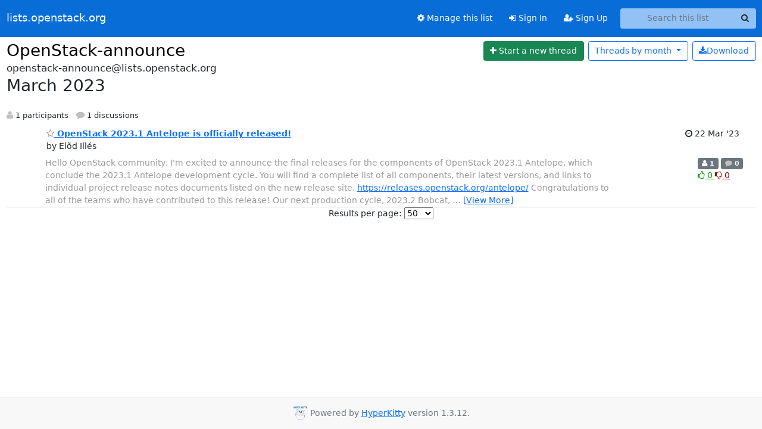

--- FILE ---
content_type: text/html; charset=utf-8
request_url: https://lists.openstack.org/archives/list/openstack-announce@lists.openstack.org/2023/3/
body_size: 5275
content:





<!DOCTYPE HTML>
<html>
    <head>
        <meta http-equiv="Content-Type" content="text/html; charset=UTF-8" />
        <meta name="viewport" content="width=device-width, initial-scale=1.0" />
        <meta name="ROBOTS" content="INDEX, FOLLOW" />
        <title>
March 2023 - OpenStack-announce - lists.openstack.org
</title>
        <meta name="author" content="" />
        <meta name="dc.language" content="en" />
        <link rel="shortcut icon" href="/static/hyperkitty/img/favicon.ico" />
        <link rel="stylesheet" href="/static/hyperkitty/libs/jquery/smoothness/jquery-ui-1.13.1.min.css" type="text/css" media="all" />
        <link rel="stylesheet" href="/static/hyperkitty/libs/fonts/font-awesome/css/font-awesome.min.css" type="text/css" media="all" />
        <link rel="stylesheet" href="/static/CACHE/css/output.362f1fb20d61.css" type="text/css" media="all"><link rel="stylesheet" href="/static/CACHE/css/output.e68c4908b3de.css" type="text/css"><link rel="stylesheet" href="/static/CACHE/css/output.0ccd7b9c6080.css" type="text/css" media="all">
         
        
<link rel="alternate" type="application/rss+xml" title="OpenStack-announce" href="/archives/list/openstack-announce@lists.openstack.org/feed/"/>

        

    </head>

    <body>

    


    <nav class="navbar sticky-top navbar-expand-md mb-2" id="navbar-main">
        <div class="container-xxl">
            <div class="navbar-header"> <!--part of navbar that's always present-->
                <button type="button" class="navbar-toggler collapsed" data-bs-toggle="collapse" data-bs-target=".navbar-collapse">
                    <span class="fa fa-bars"></span>
                </button>
                <a class="navbar-brand" href="/archives/">lists.openstack.org</a>

            </div> <!-- /navbar-header -->
            <div class="d-flex">
                <div class="auth dropdown d-md-none">
                        
                </div>
                
                <a  href="/accounts/login/?next=/archives/list/openstack-announce%40lists.openstack.org/2023/3/" class="nav-link d-md-none">
                    <span class="fa fa-sign-in"></span>
                    Sign In
                </a>
                <a  href="/accounts/signup/?next=/archives/list/openstack-announce%40lists.openstack.org/2023/3/" class="nav-link d-md-none">
                    <span class="fa fa-user-plus"></span>
                    Sign Up
                </a>
                
            </div>
            <div class="navbar-collapse collapse justify-content-end"> <!--part of navbar that's collapsed on small screens-->
                <!-- show dropdown for smaller viewports b/c login name/email may be too long -->
                <!-- only show this extra button/dropdown if we're in small screen sizes -->
            
                
                <a href="/mailman3/lists/openstack-announce.lists.openstack.org/" class="nav-link">
                    <span class="fa fa-cog"></span>
                    Manage this list
                </a>
                
            
            
            <a  href="/accounts/login/?next=/archives/list/openstack-announce%40lists.openstack.org/2023/3/" class="nav-link d-none d-md-block">
                <span class="fa fa-sign-in"></span>
                Sign In
            </a>
            <a  href="/accounts/signup/?next=/archives/list/openstack-announce%40lists.openstack.org/2023/3/" class="nav-link d-none d-md-block">
                <span class="fa fa-user-plus"></span>
                Sign Up
            </a>
            
                <form name="search" method="get" action="/archives/search" class="navbar-form navbar-right my-2 my-lg-2 ms-2" role="search">
                    <input type="hidden" name="mlist" value="openstack-announce@lists.openstack.org" />
                    <div class="input-group">
                    <input name="q" type="text" class="form-control rounded-4 search"
                            
                                placeholder="Search this list"
                                aria-label="Search this list"
                            
                            
                            />
                    <button class="btn search-button" aria-label="Search"><span class="fa fa-search"></span></button>
                    </div>
                </form>
                <!-- larger viewports -->
                <ul class="nav navbar-nav auth d-none d-md-flex">
                    
                </ul>
            </div> <!--/navbar-collapse -->
        </div><!-- /container for navbar -->
    </nav>

    

     <div class="modal fade" tabindex="-1" role="dialog" id="keyboard-shortcuts">
       <div class="modal-dialog" role="document">
         <div class="modal-content">
           <div class="modal-header">
             <button type="button" class="close" data-dismiss="modal" aria-label="Close"><span aria-hidden="true">&times;</span></button>
             <h4 class="modal-title">Keyboard Shortcuts</h4>
           </div>
           <div class="modal-body">
             <h3>Thread View</h3>
             <ul>
               <li><code>j</code>: Next unread message </li>
               <li><code>k</code>: Previous unread message </li>
               <li><code>j a</code>: Jump to all threads
               <li><code>j l</code>: Jump to MailingList overview
             </ul>
           </div>
         </div><!-- /.modal-content -->
       </div><!-- /.modal-dialog -->
     </div><!-- /.modal -->

     <div class="container-xxl" role="main">
        

<div class="row">

    <div id="thread-list">
        <div class="thread-list-header row">
            <h1 class="col">
                <a href="/archives/list/openstack-announce@lists.openstack.org/" class="list-name">
                    
                        OpenStack-announce
                    
                </a>
            </h1>
            <div class="col d-flex flex-align-center flex-row-reverse">
                <div class="order-3 me-2">
                    <a href="/archives/list/openstack-announce@lists.openstack.org/message/new"
                        class="btn btn-success"
                        aria-label="Start new thread">
                        <i class="fa fa-plus"></i>
                        <span class="d-inline d-md-none">Thread</span>
                        <span class="d-none d-md-inline">Start a new thread</span>
                    </a>
                </div>
                
                <div class="d-none d-md-block">
                    <a href="/archives/list/openstack-announce@lists.openstack.org/export/openstack-announce@lists.openstack.org-2023-04.mbox.gz?start=2023-03-01&amp;end=2023-04-01" title="This month in gzipped mbox format"
                    class="btn btn-outline-primary ms-2"><i class="fa fa-download" aria-label="Download Messages"></i>Download
                    </a>
                
                </div>
                
                   



<div class="dropdown-center">
<a href="" id="navbarMonthsListDrop" class="btn btn-outline-primary dropdown-toggle" data-bs-toggle="dropdown">
  <span class="d-none d-md-inline">Threads by</span> month <b class="caret"></b>
</a>
<ul class="dropdown-menu" role="menu" aria-labelledby="navbarMonthsListDrop">
    
    <li role="presentation" class="dropdown-header disabled dropdown-item">
        <a href="" class="nav-link">----- 2026 -----</a>
    </li>
    
    <li>
        <a class="dropdown-item" href="/archives/list/openstack-announce@lists.openstack.org/2026/1/"
           >January</a>
    </li>
    
    
    <li role="presentation" class="dropdown-header disabled dropdown-item">
        <a href="" class="nav-link">----- 2025 -----</a>
    </li>
    
    <li>
        <a class="dropdown-item" href="/archives/list/openstack-announce@lists.openstack.org/2025/12/"
           >December</a>
    </li>
    
    <li>
        <a class="dropdown-item" href="/archives/list/openstack-announce@lists.openstack.org/2025/11/"
           >November</a>
    </li>
    
    <li>
        <a class="dropdown-item" href="/archives/list/openstack-announce@lists.openstack.org/2025/10/"
           >October</a>
    </li>
    
    <li>
        <a class="dropdown-item" href="/archives/list/openstack-announce@lists.openstack.org/2025/9/"
           >September</a>
    </li>
    
    <li>
        <a class="dropdown-item" href="/archives/list/openstack-announce@lists.openstack.org/2025/8/"
           >August</a>
    </li>
    
    <li>
        <a class="dropdown-item" href="/archives/list/openstack-announce@lists.openstack.org/2025/7/"
           >July</a>
    </li>
    
    <li>
        <a class="dropdown-item" href="/archives/list/openstack-announce@lists.openstack.org/2025/6/"
           >June</a>
    </li>
    
    <li>
        <a class="dropdown-item" href="/archives/list/openstack-announce@lists.openstack.org/2025/5/"
           >May</a>
    </li>
    
    <li>
        <a class="dropdown-item" href="/archives/list/openstack-announce@lists.openstack.org/2025/4/"
           >April</a>
    </li>
    
    <li>
        <a class="dropdown-item" href="/archives/list/openstack-announce@lists.openstack.org/2025/3/"
           >March</a>
    </li>
    
    <li>
        <a class="dropdown-item" href="/archives/list/openstack-announce@lists.openstack.org/2025/2/"
           >February</a>
    </li>
    
    <li>
        <a class="dropdown-item" href="/archives/list/openstack-announce@lists.openstack.org/2025/1/"
           >January</a>
    </li>
    
    
    <li role="presentation" class="dropdown-header disabled dropdown-item">
        <a href="" class="nav-link">----- 2024 -----</a>
    </li>
    
    <li>
        <a class="dropdown-item" href="/archives/list/openstack-announce@lists.openstack.org/2024/12/"
           >December</a>
    </li>
    
    <li>
        <a class="dropdown-item" href="/archives/list/openstack-announce@lists.openstack.org/2024/11/"
           >November</a>
    </li>
    
    <li>
        <a class="dropdown-item" href="/archives/list/openstack-announce@lists.openstack.org/2024/10/"
           >October</a>
    </li>
    
    <li>
        <a class="dropdown-item" href="/archives/list/openstack-announce@lists.openstack.org/2024/9/"
           >September</a>
    </li>
    
    <li>
        <a class="dropdown-item" href="/archives/list/openstack-announce@lists.openstack.org/2024/8/"
           >August</a>
    </li>
    
    <li>
        <a class="dropdown-item" href="/archives/list/openstack-announce@lists.openstack.org/2024/7/"
           >July</a>
    </li>
    
    <li>
        <a class="dropdown-item" href="/archives/list/openstack-announce@lists.openstack.org/2024/6/"
           >June</a>
    </li>
    
    <li>
        <a class="dropdown-item" href="/archives/list/openstack-announce@lists.openstack.org/2024/5/"
           >May</a>
    </li>
    
    <li>
        <a class="dropdown-item" href="/archives/list/openstack-announce@lists.openstack.org/2024/4/"
           >April</a>
    </li>
    
    <li>
        <a class="dropdown-item" href="/archives/list/openstack-announce@lists.openstack.org/2024/3/"
           >March</a>
    </li>
    
    <li>
        <a class="dropdown-item" href="/archives/list/openstack-announce@lists.openstack.org/2024/2/"
           >February</a>
    </li>
    
    <li>
        <a class="dropdown-item" href="/archives/list/openstack-announce@lists.openstack.org/2024/1/"
           >January</a>
    </li>
    
    
    <li role="presentation" class="dropdown-header disabled dropdown-item">
        <a href="" class="nav-link">----- 2023 -----</a>
    </li>
    
    <li>
        <a class="dropdown-item" href="/archives/list/openstack-announce@lists.openstack.org/2023/12/"
           >December</a>
    </li>
    
    <li>
        <a class="dropdown-item" href="/archives/list/openstack-announce@lists.openstack.org/2023/11/"
           >November</a>
    </li>
    
    <li>
        <a class="dropdown-item" href="/archives/list/openstack-announce@lists.openstack.org/2023/10/"
           >October</a>
    </li>
    
    <li>
        <a class="dropdown-item" href="/archives/list/openstack-announce@lists.openstack.org/2023/9/"
           >September</a>
    </li>
    
    <li>
        <a class="dropdown-item" href="/archives/list/openstack-announce@lists.openstack.org/2023/8/"
           >August</a>
    </li>
    
    <li>
        <a class="dropdown-item" href="/archives/list/openstack-announce@lists.openstack.org/2023/7/"
           >July</a>
    </li>
    
    <li>
        <a class="dropdown-item" href="/archives/list/openstack-announce@lists.openstack.org/2023/6/"
           >June</a>
    </li>
    
    <li>
        <a class="dropdown-item" href="/archives/list/openstack-announce@lists.openstack.org/2023/5/"
           >May</a>
    </li>
    
    <li>
        <a class="dropdown-item" href="/archives/list/openstack-announce@lists.openstack.org/2023/4/"
           >April</a>
    </li>
    
    <li>
        <a class="dropdown-item" href="/archives/list/openstack-announce@lists.openstack.org/2023/3/"
           >March</a>
    </li>
    
    <li>
        <a class="dropdown-item" href="/archives/list/openstack-announce@lists.openstack.org/2023/2/"
           >February</a>
    </li>
    
    <li>
        <a class="dropdown-item" href="/archives/list/openstack-announce@lists.openstack.org/2023/1/"
           >January</a>
    </li>
    
    
    <li role="presentation" class="dropdown-header disabled dropdown-item">
        <a href="" class="nav-link">----- 2022 -----</a>
    </li>
    
    <li>
        <a class="dropdown-item" href="/archives/list/openstack-announce@lists.openstack.org/2022/12/"
           >December</a>
    </li>
    
    <li>
        <a class="dropdown-item" href="/archives/list/openstack-announce@lists.openstack.org/2022/11/"
           >November</a>
    </li>
    
    <li>
        <a class="dropdown-item" href="/archives/list/openstack-announce@lists.openstack.org/2022/10/"
           >October</a>
    </li>
    
    <li>
        <a class="dropdown-item" href="/archives/list/openstack-announce@lists.openstack.org/2022/9/"
           >September</a>
    </li>
    
    <li>
        <a class="dropdown-item" href="/archives/list/openstack-announce@lists.openstack.org/2022/8/"
           >August</a>
    </li>
    
    <li>
        <a class="dropdown-item" href="/archives/list/openstack-announce@lists.openstack.org/2022/7/"
           >July</a>
    </li>
    
    <li>
        <a class="dropdown-item" href="/archives/list/openstack-announce@lists.openstack.org/2022/6/"
           >June</a>
    </li>
    
    <li>
        <a class="dropdown-item" href="/archives/list/openstack-announce@lists.openstack.org/2022/5/"
           >May</a>
    </li>
    
    <li>
        <a class="dropdown-item" href="/archives/list/openstack-announce@lists.openstack.org/2022/4/"
           >April</a>
    </li>
    
    <li>
        <a class="dropdown-item" href="/archives/list/openstack-announce@lists.openstack.org/2022/3/"
           >March</a>
    </li>
    
    <li>
        <a class="dropdown-item" href="/archives/list/openstack-announce@lists.openstack.org/2022/2/"
           >February</a>
    </li>
    
    <li>
        <a class="dropdown-item" href="/archives/list/openstack-announce@lists.openstack.org/2022/1/"
           >January</a>
    </li>
    
    
    <li role="presentation" class="dropdown-header disabled dropdown-item">
        <a href="" class="nav-link">----- 2021 -----</a>
    </li>
    
    <li>
        <a class="dropdown-item" href="/archives/list/openstack-announce@lists.openstack.org/2021/12/"
           >December</a>
    </li>
    
    <li>
        <a class="dropdown-item" href="/archives/list/openstack-announce@lists.openstack.org/2021/11/"
           >November</a>
    </li>
    
    <li>
        <a class="dropdown-item" href="/archives/list/openstack-announce@lists.openstack.org/2021/10/"
           >October</a>
    </li>
    
    <li>
        <a class="dropdown-item" href="/archives/list/openstack-announce@lists.openstack.org/2021/9/"
           >September</a>
    </li>
    
    <li>
        <a class="dropdown-item" href="/archives/list/openstack-announce@lists.openstack.org/2021/8/"
           >August</a>
    </li>
    
    <li>
        <a class="dropdown-item" href="/archives/list/openstack-announce@lists.openstack.org/2021/7/"
           >July</a>
    </li>
    
    <li>
        <a class="dropdown-item" href="/archives/list/openstack-announce@lists.openstack.org/2021/6/"
           >June</a>
    </li>
    
    <li>
        <a class="dropdown-item" href="/archives/list/openstack-announce@lists.openstack.org/2021/5/"
           >May</a>
    </li>
    
    <li>
        <a class="dropdown-item" href="/archives/list/openstack-announce@lists.openstack.org/2021/4/"
           >April</a>
    </li>
    
    <li>
        <a class="dropdown-item" href="/archives/list/openstack-announce@lists.openstack.org/2021/3/"
           >March</a>
    </li>
    
    <li>
        <a class="dropdown-item" href="/archives/list/openstack-announce@lists.openstack.org/2021/2/"
           >February</a>
    </li>
    
    <li>
        <a class="dropdown-item" href="/archives/list/openstack-announce@lists.openstack.org/2021/1/"
           >January</a>
    </li>
    
    
    <li role="presentation" class="dropdown-header disabled dropdown-item">
        <a href="" class="nav-link">----- 2020 -----</a>
    </li>
    
    <li>
        <a class="dropdown-item" href="/archives/list/openstack-announce@lists.openstack.org/2020/12/"
           >December</a>
    </li>
    
    <li>
        <a class="dropdown-item" href="/archives/list/openstack-announce@lists.openstack.org/2020/11/"
           >November</a>
    </li>
    
    <li>
        <a class="dropdown-item" href="/archives/list/openstack-announce@lists.openstack.org/2020/10/"
           >October</a>
    </li>
    
    <li>
        <a class="dropdown-item" href="/archives/list/openstack-announce@lists.openstack.org/2020/9/"
           >September</a>
    </li>
    
    <li>
        <a class="dropdown-item" href="/archives/list/openstack-announce@lists.openstack.org/2020/8/"
           >August</a>
    </li>
    
    <li>
        <a class="dropdown-item" href="/archives/list/openstack-announce@lists.openstack.org/2020/7/"
           >July</a>
    </li>
    
    <li>
        <a class="dropdown-item" href="/archives/list/openstack-announce@lists.openstack.org/2020/6/"
           >June</a>
    </li>
    
    <li>
        <a class="dropdown-item" href="/archives/list/openstack-announce@lists.openstack.org/2020/5/"
           >May</a>
    </li>
    
    <li>
        <a class="dropdown-item" href="/archives/list/openstack-announce@lists.openstack.org/2020/4/"
           >April</a>
    </li>
    
    <li>
        <a class="dropdown-item" href="/archives/list/openstack-announce@lists.openstack.org/2020/3/"
           >March</a>
    </li>
    
    <li>
        <a class="dropdown-item" href="/archives/list/openstack-announce@lists.openstack.org/2020/2/"
           >February</a>
    </li>
    
    <li>
        <a class="dropdown-item" href="/archives/list/openstack-announce@lists.openstack.org/2020/1/"
           >January</a>
    </li>
    
    
    <li role="presentation" class="dropdown-header disabled dropdown-item">
        <a href="" class="nav-link">----- 2019 -----</a>
    </li>
    
    <li>
        <a class="dropdown-item" href="/archives/list/openstack-announce@lists.openstack.org/2019/12/"
           >December</a>
    </li>
    
    <li>
        <a class="dropdown-item" href="/archives/list/openstack-announce@lists.openstack.org/2019/11/"
           >November</a>
    </li>
    
    <li>
        <a class="dropdown-item" href="/archives/list/openstack-announce@lists.openstack.org/2019/10/"
           >October</a>
    </li>
    
    <li>
        <a class="dropdown-item" href="/archives/list/openstack-announce@lists.openstack.org/2019/9/"
           >September</a>
    </li>
    
    <li>
        <a class="dropdown-item" href="/archives/list/openstack-announce@lists.openstack.org/2019/8/"
           >August</a>
    </li>
    
    <li>
        <a class="dropdown-item" href="/archives/list/openstack-announce@lists.openstack.org/2019/7/"
           >July</a>
    </li>
    
    <li>
        <a class="dropdown-item" href="/archives/list/openstack-announce@lists.openstack.org/2019/6/"
           >June</a>
    </li>
    
    <li>
        <a class="dropdown-item" href="/archives/list/openstack-announce@lists.openstack.org/2019/5/"
           >May</a>
    </li>
    
    <li>
        <a class="dropdown-item" href="/archives/list/openstack-announce@lists.openstack.org/2019/4/"
           >April</a>
    </li>
    
    <li>
        <a class="dropdown-item" href="/archives/list/openstack-announce@lists.openstack.org/2019/3/"
           >March</a>
    </li>
    
    <li>
        <a class="dropdown-item" href="/archives/list/openstack-announce@lists.openstack.org/2019/2/"
           >February</a>
    </li>
    
    <li>
        <a class="dropdown-item" href="/archives/list/openstack-announce@lists.openstack.org/2019/1/"
           >January</a>
    </li>
    
    
    <li role="presentation" class="dropdown-header disabled dropdown-item">
        <a href="" class="nav-link">----- 2018 -----</a>
    </li>
    
    <li>
        <a class="dropdown-item" href="/archives/list/openstack-announce@lists.openstack.org/2018/12/"
           >December</a>
    </li>
    
    <li>
        <a class="dropdown-item" href="/archives/list/openstack-announce@lists.openstack.org/2018/11/"
           >November</a>
    </li>
    
    <li>
        <a class="dropdown-item" href="/archives/list/openstack-announce@lists.openstack.org/2018/10/"
           >October</a>
    </li>
    
    <li>
        <a class="dropdown-item" href="/archives/list/openstack-announce@lists.openstack.org/2018/9/"
           >September</a>
    </li>
    
    <li>
        <a class="dropdown-item" href="/archives/list/openstack-announce@lists.openstack.org/2018/8/"
           >August</a>
    </li>
    
    <li>
        <a class="dropdown-item" href="/archives/list/openstack-announce@lists.openstack.org/2018/7/"
           >July</a>
    </li>
    
    <li>
        <a class="dropdown-item" href="/archives/list/openstack-announce@lists.openstack.org/2018/6/"
           >June</a>
    </li>
    
    <li>
        <a class="dropdown-item" href="/archives/list/openstack-announce@lists.openstack.org/2018/5/"
           >May</a>
    </li>
    
    <li>
        <a class="dropdown-item" href="/archives/list/openstack-announce@lists.openstack.org/2018/4/"
           >April</a>
    </li>
    
    <li>
        <a class="dropdown-item" href="/archives/list/openstack-announce@lists.openstack.org/2018/3/"
           >March</a>
    </li>
    
    <li>
        <a class="dropdown-item" href="/archives/list/openstack-announce@lists.openstack.org/2018/2/"
           >February</a>
    </li>
    
    <li>
        <a class="dropdown-item" href="/archives/list/openstack-announce@lists.openstack.org/2018/1/"
           >January</a>
    </li>
    
    
    <li role="presentation" class="dropdown-header disabled dropdown-item">
        <a href="" class="nav-link">----- 2017 -----</a>
    </li>
    
    <li>
        <a class="dropdown-item" href="/archives/list/openstack-announce@lists.openstack.org/2017/12/"
           >December</a>
    </li>
    
    <li>
        <a class="dropdown-item" href="/archives/list/openstack-announce@lists.openstack.org/2017/11/"
           >November</a>
    </li>
    
    <li>
        <a class="dropdown-item" href="/archives/list/openstack-announce@lists.openstack.org/2017/10/"
           >October</a>
    </li>
    
    <li>
        <a class="dropdown-item" href="/archives/list/openstack-announce@lists.openstack.org/2017/9/"
           >September</a>
    </li>
    
    <li>
        <a class="dropdown-item" href="/archives/list/openstack-announce@lists.openstack.org/2017/8/"
           >August</a>
    </li>
    
    <li>
        <a class="dropdown-item" href="/archives/list/openstack-announce@lists.openstack.org/2017/7/"
           >July</a>
    </li>
    
    <li>
        <a class="dropdown-item" href="/archives/list/openstack-announce@lists.openstack.org/2017/6/"
           >June</a>
    </li>
    
    <li>
        <a class="dropdown-item" href="/archives/list/openstack-announce@lists.openstack.org/2017/5/"
           >May</a>
    </li>
    
    <li>
        <a class="dropdown-item" href="/archives/list/openstack-announce@lists.openstack.org/2017/4/"
           >April</a>
    </li>
    
    <li>
        <a class="dropdown-item" href="/archives/list/openstack-announce@lists.openstack.org/2017/3/"
           >March</a>
    </li>
    
    <li>
        <a class="dropdown-item" href="/archives/list/openstack-announce@lists.openstack.org/2017/2/"
           >February</a>
    </li>
    
    <li>
        <a class="dropdown-item" href="/archives/list/openstack-announce@lists.openstack.org/2017/1/"
           >January</a>
    </li>
    
    
    <li role="presentation" class="dropdown-header disabled dropdown-item">
        <a href="" class="nav-link">----- 2016 -----</a>
    </li>
    
    <li>
        <a class="dropdown-item" href="/archives/list/openstack-announce@lists.openstack.org/2016/12/"
           >December</a>
    </li>
    
    <li>
        <a class="dropdown-item" href="/archives/list/openstack-announce@lists.openstack.org/2016/11/"
           >November</a>
    </li>
    
    <li>
        <a class="dropdown-item" href="/archives/list/openstack-announce@lists.openstack.org/2016/10/"
           >October</a>
    </li>
    
    <li>
        <a class="dropdown-item" href="/archives/list/openstack-announce@lists.openstack.org/2016/9/"
           >September</a>
    </li>
    
    <li>
        <a class="dropdown-item" href="/archives/list/openstack-announce@lists.openstack.org/2016/8/"
           >August</a>
    </li>
    
    <li>
        <a class="dropdown-item" href="/archives/list/openstack-announce@lists.openstack.org/2016/7/"
           >July</a>
    </li>
    
    <li>
        <a class="dropdown-item" href="/archives/list/openstack-announce@lists.openstack.org/2016/6/"
           >June</a>
    </li>
    
    <li>
        <a class="dropdown-item" href="/archives/list/openstack-announce@lists.openstack.org/2016/5/"
           >May</a>
    </li>
    
    <li>
        <a class="dropdown-item" href="/archives/list/openstack-announce@lists.openstack.org/2016/4/"
           >April</a>
    </li>
    
    <li>
        <a class="dropdown-item" href="/archives/list/openstack-announce@lists.openstack.org/2016/3/"
           >March</a>
    </li>
    
    <li>
        <a class="dropdown-item" href="/archives/list/openstack-announce@lists.openstack.org/2016/2/"
           >February</a>
    </li>
    
    <li>
        <a class="dropdown-item" href="/archives/list/openstack-announce@lists.openstack.org/2016/1/"
           >January</a>
    </li>
    
    
    <li role="presentation" class="dropdown-header disabled dropdown-item">
        <a href="" class="nav-link">----- 2015 -----</a>
    </li>
    
    <li>
        <a class="dropdown-item" href="/archives/list/openstack-announce@lists.openstack.org/2015/12/"
           >December</a>
    </li>
    
    <li>
        <a class="dropdown-item" href="/archives/list/openstack-announce@lists.openstack.org/2015/11/"
           >November</a>
    </li>
    
    <li>
        <a class="dropdown-item" href="/archives/list/openstack-announce@lists.openstack.org/2015/10/"
           >October</a>
    </li>
    
    <li>
        <a class="dropdown-item" href="/archives/list/openstack-announce@lists.openstack.org/2015/9/"
           >September</a>
    </li>
    
    <li>
        <a class="dropdown-item" href="/archives/list/openstack-announce@lists.openstack.org/2015/8/"
           >August</a>
    </li>
    
    <li>
        <a class="dropdown-item" href="/archives/list/openstack-announce@lists.openstack.org/2015/7/"
           >July</a>
    </li>
    
    <li>
        <a class="dropdown-item" href="/archives/list/openstack-announce@lists.openstack.org/2015/6/"
           >June</a>
    </li>
    
    <li>
        <a class="dropdown-item" href="/archives/list/openstack-announce@lists.openstack.org/2015/5/"
           >May</a>
    </li>
    
    <li>
        <a class="dropdown-item" href="/archives/list/openstack-announce@lists.openstack.org/2015/4/"
           >April</a>
    </li>
    
    <li>
        <a class="dropdown-item" href="/archives/list/openstack-announce@lists.openstack.org/2015/3/"
           >March</a>
    </li>
    
    <li>
        <a class="dropdown-item" href="/archives/list/openstack-announce@lists.openstack.org/2015/2/"
           >February</a>
    </li>
    
    <li>
        <a class="dropdown-item" href="/archives/list/openstack-announce@lists.openstack.org/2015/1/"
           >January</a>
    </li>
    
    
    <li role="presentation" class="dropdown-header disabled dropdown-item">
        <a href="" class="nav-link">----- 2014 -----</a>
    </li>
    
    <li>
        <a class="dropdown-item" href="/archives/list/openstack-announce@lists.openstack.org/2014/12/"
           >December</a>
    </li>
    
    <li>
        <a class="dropdown-item" href="/archives/list/openstack-announce@lists.openstack.org/2014/11/"
           >November</a>
    </li>
    
    <li>
        <a class="dropdown-item" href="/archives/list/openstack-announce@lists.openstack.org/2014/10/"
           >October</a>
    </li>
    
    <li>
        <a class="dropdown-item" href="/archives/list/openstack-announce@lists.openstack.org/2014/9/"
           >September</a>
    </li>
    
    <li>
        <a class="dropdown-item" href="/archives/list/openstack-announce@lists.openstack.org/2014/8/"
           >August</a>
    </li>
    
    <li>
        <a class="dropdown-item" href="/archives/list/openstack-announce@lists.openstack.org/2014/7/"
           >July</a>
    </li>
    
    <li>
        <a class="dropdown-item" href="/archives/list/openstack-announce@lists.openstack.org/2014/6/"
           >June</a>
    </li>
    
    <li>
        <a class="dropdown-item" href="/archives/list/openstack-announce@lists.openstack.org/2014/5/"
           >May</a>
    </li>
    
    <li>
        <a class="dropdown-item" href="/archives/list/openstack-announce@lists.openstack.org/2014/4/"
           >April</a>
    </li>
    
    <li>
        <a class="dropdown-item" href="/archives/list/openstack-announce@lists.openstack.org/2014/3/"
           >March</a>
    </li>
    
    <li>
        <a class="dropdown-item" href="/archives/list/openstack-announce@lists.openstack.org/2014/2/"
           >February</a>
    </li>
    
    <li>
        <a class="dropdown-item" href="/archives/list/openstack-announce@lists.openstack.org/2014/1/"
           >January</a>
    </li>
    
    
    <li role="presentation" class="dropdown-header disabled dropdown-item">
        <a href="" class="nav-link">----- 2013 -----</a>
    </li>
    
    <li>
        <a class="dropdown-item" href="/archives/list/openstack-announce@lists.openstack.org/2013/12/"
           >December</a>
    </li>
    
    <li>
        <a class="dropdown-item" href="/archives/list/openstack-announce@lists.openstack.org/2013/11/"
           >November</a>
    </li>
    
    <li>
        <a class="dropdown-item" href="/archives/list/openstack-announce@lists.openstack.org/2013/10/"
           >October</a>
    </li>
    
    <li>
        <a class="dropdown-item" href="/archives/list/openstack-announce@lists.openstack.org/2013/9/"
           >September</a>
    </li>
    
    <li>
        <a class="dropdown-item" href="/archives/list/openstack-announce@lists.openstack.org/2013/8/"
           >August</a>
    </li>
    
    <li>
        <a class="dropdown-item" href="/archives/list/openstack-announce@lists.openstack.org/2013/7/"
           >July</a>
    </li>
    
    <li>
        <a class="dropdown-item" href="/archives/list/openstack-announce@lists.openstack.org/2013/6/"
           >June</a>
    </li>
    
    <li>
        <a class="dropdown-item" href="/archives/list/openstack-announce@lists.openstack.org/2013/5/"
           >May</a>
    </li>
    
    <li>
        <a class="dropdown-item" href="/archives/list/openstack-announce@lists.openstack.org/2013/4/"
           >April</a>
    </li>
    
    <li>
        <a class="dropdown-item" href="/archives/list/openstack-announce@lists.openstack.org/2013/3/"
           >March</a>
    </li>
    
    <li>
        <a class="dropdown-item" href="/archives/list/openstack-announce@lists.openstack.org/2013/2/"
           >February</a>
    </li>
    
    <li>
        <a class="dropdown-item" href="/archives/list/openstack-announce@lists.openstack.org/2013/1/"
           >January</a>
    </li>
    
    
    <li role="presentation" class="dropdown-header disabled dropdown-item">
        <a href="" class="nav-link">----- 2012 -----</a>
    </li>
    
    <li>
        <a class="dropdown-item" href="/archives/list/openstack-announce@lists.openstack.org/2012/12/"
           >December</a>
    </li>
    
    <li>
        <a class="dropdown-item" href="/archives/list/openstack-announce@lists.openstack.org/2012/11/"
           >November</a>
    </li>
    
    <li>
        <a class="dropdown-item" href="/archives/list/openstack-announce@lists.openstack.org/2012/10/"
           >October</a>
    </li>
    
    <li>
        <a class="dropdown-item" href="/archives/list/openstack-announce@lists.openstack.org/2012/9/"
           >September</a>
    </li>
    
    <li>
        <a class="dropdown-item" href="/archives/list/openstack-announce@lists.openstack.org/2012/8/"
           >August</a>
    </li>
    
    <li>
        <a class="dropdown-item" href="/archives/list/openstack-announce@lists.openstack.org/2012/7/"
           >July</a>
    </li>
    
    <li>
        <a class="dropdown-item" href="/archives/list/openstack-announce@lists.openstack.org/2012/6/"
           >June</a>
    </li>
    
    <li>
        <a class="dropdown-item" href="/archives/list/openstack-announce@lists.openstack.org/2012/5/"
           >May</a>
    </li>
    
    <li>
        <a class="dropdown-item" href="/archives/list/openstack-announce@lists.openstack.org/2012/4/"
           >April</a>
    </li>
    
    <li>
        <a class="dropdown-item" href="/archives/list/openstack-announce@lists.openstack.org/2012/3/"
           >March</a>
    </li>
    
    <li>
        <a class="dropdown-item" href="/archives/list/openstack-announce@lists.openstack.org/2012/2/"
           >February</a>
    </li>
    
    <li>
        <a class="dropdown-item" href="/archives/list/openstack-announce@lists.openstack.org/2012/1/"
           >January</a>
    </li>
    
    
    <li role="presentation" class="dropdown-header disabled dropdown-item">
        <a href="" class="nav-link">----- 2011 -----</a>
    </li>
    
    <li>
        <a class="dropdown-item" href="/archives/list/openstack-announce@lists.openstack.org/2011/12/"
           >December</a>
    </li>
    
    <li>
        <a class="dropdown-item" href="/archives/list/openstack-announce@lists.openstack.org/2011/11/"
           >November</a>
    </li>
    
    <li>
        <a class="dropdown-item" href="/archives/list/openstack-announce@lists.openstack.org/2011/10/"
           >October</a>
    </li>
    
    <li>
        <a class="dropdown-item" href="/archives/list/openstack-announce@lists.openstack.org/2011/9/"
           >September</a>
    </li>
    
    <li>
        <a class="dropdown-item" href="/archives/list/openstack-announce@lists.openstack.org/2011/8/"
           >August</a>
    </li>
    
    <li>
        <a class="dropdown-item" href="/archives/list/openstack-announce@lists.openstack.org/2011/7/"
           >July</a>
    </li>
    
    <li>
        <a class="dropdown-item" href="/archives/list/openstack-announce@lists.openstack.org/2011/6/"
           >June</a>
    </li>
    
    <li>
        <a class="dropdown-item" href="/archives/list/openstack-announce@lists.openstack.org/2011/5/"
           >May</a>
    </li>
    
    <li>
        <a class="dropdown-item" href="/archives/list/openstack-announce@lists.openstack.org/2011/4/"
           >April</a>
    </li>
    
    <li>
        <a class="dropdown-item" href="/archives/list/openstack-announce@lists.openstack.org/2011/3/"
           >March</a>
    </li>
    
    <li>
        <a class="dropdown-item" href="/archives/list/openstack-announce@lists.openstack.org/2011/2/"
           >February</a>
    </li>
    
    <li>
        <a class="dropdown-item" href="/archives/list/openstack-announce@lists.openstack.org/2011/1/"
           >January</a>
    </li>
    
    
    <li role="presentation" class="dropdown-header disabled dropdown-item">
        <a href="" class="nav-link">----- 2010 -----</a>
    </li>
    
    <li>
        <a class="dropdown-item" href="/archives/list/openstack-announce@lists.openstack.org/2010/12/"
           >December</a>
    </li>
    
    <li>
        <a class="dropdown-item" href="/archives/list/openstack-announce@lists.openstack.org/2010/11/"
           >November</a>
    </li>
    
    
</ul>
</div>
                
            </div>
            <span class="list-address">
                openstack-announce@lists.openstack.org
                <h2>March 2023</h2>
            </span>
            <ul class="list-unstyled list-stats thread-list-info">
                
                <li>
                    <i class="fa fa-user" aria-label="participants"></i>
                    1 participants
                </li>
                
                <li>
                    <i class="fa fa-comment" aria-label="replies"></i>
                    1 discussions
                </li>
            </ul>

        </div>

        
            



    <div class="thread">
        <div class="thread-info">
            <div class="thread-email row d-flex w-100">
                <div class="thread-summary d-flex">
                    <div class="p-2 sender gravatar circle">
                        
                            
                        
                    </div>
                    <div class="p-2 flex-fill">
                        <a name="V5PLMX6YCTC7N75VVT2CVPFWJ2CNLFTD"
                           href="/archives/list/openstack-announce@lists.openstack.org/thread/V5PLMX6YCTC7N75VVT2CVPFWJ2CNLFTD/"
                           class="thread-title">
                            
                                <i class="fa fa-star-o notsaved" title="Favorite" aria-label="Favorite thread"></i>
                            
                            OpenStack 2023.1 Antelope is officially released!
                        </a>
                        <br />
                        <span class="sender-name align-center">
                            by Elõd Illés
                        </span>
                        <span class="d-flex d-md-none pull-right text-muted" title="Wednesday, 22 March 2023 08:13:44">
                          22 Mar &#x27;23
                        </span>
                    </div>
                    <div class="ml-auto p-2 d-none d-md-flex">
                      <br/ >
                        <span class="thread-date pull-right" title="Wednesday, 22 March 2023 08:13:44">
                          <i class="fa fa-clock-o" title="Most recent thread activity"></i>
                          22 Mar &#x27;23
                        </span>
                    </div>
                </div>
                <div class="d-none d-md-flex flex-row w-100">
                  <div class="col-10 thread-email-content d-flex">
                    <span class="expander collapsed" style="color: #999">
                        Hello OpenStack community,

I&#x27;m excited to announce the final releases for the components of
OpenStack 2023.1 Antelope, which conclude the 2023.1 Antelope
development cycle.

You will find a complete list of all components, their latest
versions, and links to individual project release notes documents
listed on the new release site.

  <a href="https://releases.openstack.org/antelope/" rel="nofollow">https://releases.openstack.org/antelope/</a>

Congratulations to all of the teams who have contributed to this
release!

Our next production cycle, 2023.2 Bobcat, has already started. We will
meet at the Virtual Project Team Gathering, March 27-31, 2023, to plan
the work for the upcoming cycle. I hope to see you there!

Thanks,

OpenStack Release Management team




                    </span>
                  </div>
                  <div class="col-2">
                        <div class="list-stats pull-right">
                          <span class="badge bg-secondary">
                            <i class="fa fa-user" aria-label="participants"></i>
                            1
                            <!-- participants -->
                          </span>
                          <span class="badge bg-secondary">
                            <i class="fa fa-comment" aria-label="replies"></i>
                            0
                            <!-- comments -->
                          </span>
                          <span class="d-block d-md-flex">
                            

    <form method="post" class="likeform"
          action="/archives/list/openstack-announce@lists.openstack.org/message/V5PLMX6YCTC7N75VVT2CVPFWJ2CNLFTD/vote">
    <input type="hidden" name="csrfmiddlewaretoken" value="3dH46y1Aiw42negSDGQFa1PIP7hwxhak7i8H0S3qIF5uLn1DMhV3N6nP6HGk4LPQ">
    
		
			<a class="youlike vote  disabled" title="You must be logged-in to vote."
			href="#like" data-vote="1" aria-label="Like thread">
					<i class="fa fa-thumbs-o-up"></i> 0
			</a>
			<a class="youdislike vote disabled" title="You must be logged-in to vote."
			href="#dislike" data-vote="-1" aria-label="Dislike thread">
				<i class="fa fa-thumbs-o-down"></i> 0
			</a>
		
    

    </form>

                          </span>
                        </div>
                    </div>
                </div>

            </div>
        </div>
    </div>


        

        
        
            



<div class="paginator">
  <div class="row">
  
<form class="" action="" method="get">
    <label>Results per page:</label>
    <select name="count">
        
            <option value="10"
                
                >10
            </option>
        
            <option value="25"
                
                >25
            </option>
        
            <option value="50"
                
                selected="selected"
                
                >50
            </option>
        
            <option value="100"
                
                >100
            </option>
        
            <option value="200"
                
                >200
            </option>
        
    </select>
    
        
    
        
            <input type="hidden" name="page" value="1" />
        
    
    <input type="submit" class="btn btn-primary btn-sm" value="Update" />
</form>
</div>
</div>

        

    </div>

</div>


    </div> <!-- /container for content -->

    <footer class="footer">
      <div class="container">
        <p class="text-muted">
            <img class="logo" alt="HyperKitty" src="/static/hyperkitty/img/logo.png" />
            Powered by <a href="http://hyperkitty.readthedocs.org">HyperKitty</a> version 1.3.12.
        </p>
      </div>
    </footer>

    <script src="/static/hyperkitty/libs/jquery/jquery-3.6.0.min.js"></script>
    <script src="/static/hyperkitty/libs/jquery/jquery-ui-1.13.1.min.js"></script>
    <script src="/static/CACHE/js/output.3aaa7705d68a.js"></script>
    <script>
      // Add the .js-enabled class to the body so we can style the elements
      // depending on whether Javascript is enabled.
      $(document).ready(function(){
          $("body").addClass("js-enabled");
          $(".gravatar").addClass("rounded-circle");
      });
    </script>
    
<script>
$(document).ready(function() {
    $('span.expander').expander({
        slicePoint: 100,
        userCollapseText : '<br /><br /><a class="btn-expander"><i class="fa fa-minus-square-o" aria-label="View less"></i> View less</a>',
        expandText : '<br /><a class="btn-expander"><i class="fa fa-plus-square-o" aria-label="View more"></i> View more</a>',
        beforeExpand: function() {
            $(this).removeClass("collapsed");
            $(this).addClass("expanded");
        },
        onCollapse: function() {
            $(this).removeClass("expanded");
            $(this).addClass("collapsed");
        }
    });
    // setup_category();

    // onchange event for month_list select (seen only in tiny/xs viewports)
    // only add this event listener if the element exists
    if ($('select#months-list').length > 0) {
        $('select#months-list').change(function() {
            var date = $('select#months-list>option:selected').text().split(' ');
            var url = "/archives/list/openstack-announce@lists.openstack.org/9999/0/";
            url = url.replace('0', $(this).val());
            url = url.replace('9999', date[1]);
            window.parent.location.href = url;
        });
    }

});
</script>


    


    </body>
</html>
